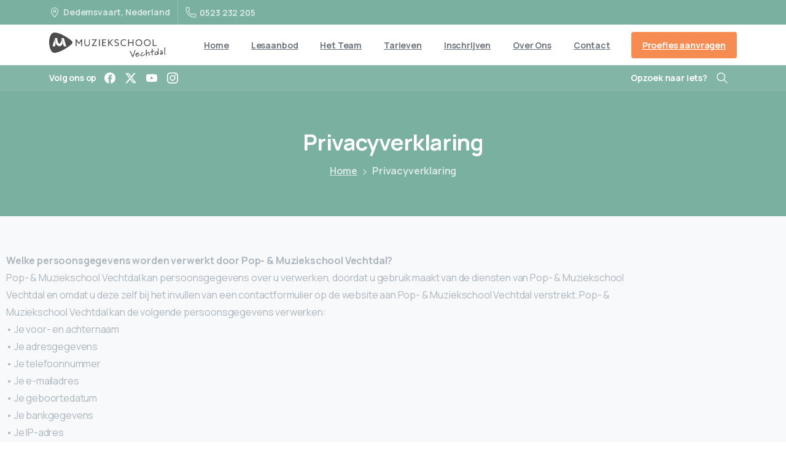

--- FILE ---
content_type: text/html; charset=utf-8
request_url: https://www.google.com/recaptcha/api2/anchor?ar=1&k=6LcFdoYaAAAAAL2ko6vMs7yPauCOO7QV_dizdFw7&co=aHR0cHM6Ly9tdXppZWtzY2hvb2x2ZWNodGRhbC5ubDo0NDM.&hl=en&v=N67nZn4AqZkNcbeMu4prBgzg&size=invisible&anchor-ms=20000&execute-ms=30000&cb=gb5ewkf5g32w
body_size: 48760
content:
<!DOCTYPE HTML><html dir="ltr" lang="en"><head><meta http-equiv="Content-Type" content="text/html; charset=UTF-8">
<meta http-equiv="X-UA-Compatible" content="IE=edge">
<title>reCAPTCHA</title>
<style type="text/css">
/* cyrillic-ext */
@font-face {
  font-family: 'Roboto';
  font-style: normal;
  font-weight: 400;
  font-stretch: 100%;
  src: url(//fonts.gstatic.com/s/roboto/v48/KFO7CnqEu92Fr1ME7kSn66aGLdTylUAMa3GUBHMdazTgWw.woff2) format('woff2');
  unicode-range: U+0460-052F, U+1C80-1C8A, U+20B4, U+2DE0-2DFF, U+A640-A69F, U+FE2E-FE2F;
}
/* cyrillic */
@font-face {
  font-family: 'Roboto';
  font-style: normal;
  font-weight: 400;
  font-stretch: 100%;
  src: url(//fonts.gstatic.com/s/roboto/v48/KFO7CnqEu92Fr1ME7kSn66aGLdTylUAMa3iUBHMdazTgWw.woff2) format('woff2');
  unicode-range: U+0301, U+0400-045F, U+0490-0491, U+04B0-04B1, U+2116;
}
/* greek-ext */
@font-face {
  font-family: 'Roboto';
  font-style: normal;
  font-weight: 400;
  font-stretch: 100%;
  src: url(//fonts.gstatic.com/s/roboto/v48/KFO7CnqEu92Fr1ME7kSn66aGLdTylUAMa3CUBHMdazTgWw.woff2) format('woff2');
  unicode-range: U+1F00-1FFF;
}
/* greek */
@font-face {
  font-family: 'Roboto';
  font-style: normal;
  font-weight: 400;
  font-stretch: 100%;
  src: url(//fonts.gstatic.com/s/roboto/v48/KFO7CnqEu92Fr1ME7kSn66aGLdTylUAMa3-UBHMdazTgWw.woff2) format('woff2');
  unicode-range: U+0370-0377, U+037A-037F, U+0384-038A, U+038C, U+038E-03A1, U+03A3-03FF;
}
/* math */
@font-face {
  font-family: 'Roboto';
  font-style: normal;
  font-weight: 400;
  font-stretch: 100%;
  src: url(//fonts.gstatic.com/s/roboto/v48/KFO7CnqEu92Fr1ME7kSn66aGLdTylUAMawCUBHMdazTgWw.woff2) format('woff2');
  unicode-range: U+0302-0303, U+0305, U+0307-0308, U+0310, U+0312, U+0315, U+031A, U+0326-0327, U+032C, U+032F-0330, U+0332-0333, U+0338, U+033A, U+0346, U+034D, U+0391-03A1, U+03A3-03A9, U+03B1-03C9, U+03D1, U+03D5-03D6, U+03F0-03F1, U+03F4-03F5, U+2016-2017, U+2034-2038, U+203C, U+2040, U+2043, U+2047, U+2050, U+2057, U+205F, U+2070-2071, U+2074-208E, U+2090-209C, U+20D0-20DC, U+20E1, U+20E5-20EF, U+2100-2112, U+2114-2115, U+2117-2121, U+2123-214F, U+2190, U+2192, U+2194-21AE, U+21B0-21E5, U+21F1-21F2, U+21F4-2211, U+2213-2214, U+2216-22FF, U+2308-230B, U+2310, U+2319, U+231C-2321, U+2336-237A, U+237C, U+2395, U+239B-23B7, U+23D0, U+23DC-23E1, U+2474-2475, U+25AF, U+25B3, U+25B7, U+25BD, U+25C1, U+25CA, U+25CC, U+25FB, U+266D-266F, U+27C0-27FF, U+2900-2AFF, U+2B0E-2B11, U+2B30-2B4C, U+2BFE, U+3030, U+FF5B, U+FF5D, U+1D400-1D7FF, U+1EE00-1EEFF;
}
/* symbols */
@font-face {
  font-family: 'Roboto';
  font-style: normal;
  font-weight: 400;
  font-stretch: 100%;
  src: url(//fonts.gstatic.com/s/roboto/v48/KFO7CnqEu92Fr1ME7kSn66aGLdTylUAMaxKUBHMdazTgWw.woff2) format('woff2');
  unicode-range: U+0001-000C, U+000E-001F, U+007F-009F, U+20DD-20E0, U+20E2-20E4, U+2150-218F, U+2190, U+2192, U+2194-2199, U+21AF, U+21E6-21F0, U+21F3, U+2218-2219, U+2299, U+22C4-22C6, U+2300-243F, U+2440-244A, U+2460-24FF, U+25A0-27BF, U+2800-28FF, U+2921-2922, U+2981, U+29BF, U+29EB, U+2B00-2BFF, U+4DC0-4DFF, U+FFF9-FFFB, U+10140-1018E, U+10190-1019C, U+101A0, U+101D0-101FD, U+102E0-102FB, U+10E60-10E7E, U+1D2C0-1D2D3, U+1D2E0-1D37F, U+1F000-1F0FF, U+1F100-1F1AD, U+1F1E6-1F1FF, U+1F30D-1F30F, U+1F315, U+1F31C, U+1F31E, U+1F320-1F32C, U+1F336, U+1F378, U+1F37D, U+1F382, U+1F393-1F39F, U+1F3A7-1F3A8, U+1F3AC-1F3AF, U+1F3C2, U+1F3C4-1F3C6, U+1F3CA-1F3CE, U+1F3D4-1F3E0, U+1F3ED, U+1F3F1-1F3F3, U+1F3F5-1F3F7, U+1F408, U+1F415, U+1F41F, U+1F426, U+1F43F, U+1F441-1F442, U+1F444, U+1F446-1F449, U+1F44C-1F44E, U+1F453, U+1F46A, U+1F47D, U+1F4A3, U+1F4B0, U+1F4B3, U+1F4B9, U+1F4BB, U+1F4BF, U+1F4C8-1F4CB, U+1F4D6, U+1F4DA, U+1F4DF, U+1F4E3-1F4E6, U+1F4EA-1F4ED, U+1F4F7, U+1F4F9-1F4FB, U+1F4FD-1F4FE, U+1F503, U+1F507-1F50B, U+1F50D, U+1F512-1F513, U+1F53E-1F54A, U+1F54F-1F5FA, U+1F610, U+1F650-1F67F, U+1F687, U+1F68D, U+1F691, U+1F694, U+1F698, U+1F6AD, U+1F6B2, U+1F6B9-1F6BA, U+1F6BC, U+1F6C6-1F6CF, U+1F6D3-1F6D7, U+1F6E0-1F6EA, U+1F6F0-1F6F3, U+1F6F7-1F6FC, U+1F700-1F7FF, U+1F800-1F80B, U+1F810-1F847, U+1F850-1F859, U+1F860-1F887, U+1F890-1F8AD, U+1F8B0-1F8BB, U+1F8C0-1F8C1, U+1F900-1F90B, U+1F93B, U+1F946, U+1F984, U+1F996, U+1F9E9, U+1FA00-1FA6F, U+1FA70-1FA7C, U+1FA80-1FA89, U+1FA8F-1FAC6, U+1FACE-1FADC, U+1FADF-1FAE9, U+1FAF0-1FAF8, U+1FB00-1FBFF;
}
/* vietnamese */
@font-face {
  font-family: 'Roboto';
  font-style: normal;
  font-weight: 400;
  font-stretch: 100%;
  src: url(//fonts.gstatic.com/s/roboto/v48/KFO7CnqEu92Fr1ME7kSn66aGLdTylUAMa3OUBHMdazTgWw.woff2) format('woff2');
  unicode-range: U+0102-0103, U+0110-0111, U+0128-0129, U+0168-0169, U+01A0-01A1, U+01AF-01B0, U+0300-0301, U+0303-0304, U+0308-0309, U+0323, U+0329, U+1EA0-1EF9, U+20AB;
}
/* latin-ext */
@font-face {
  font-family: 'Roboto';
  font-style: normal;
  font-weight: 400;
  font-stretch: 100%;
  src: url(//fonts.gstatic.com/s/roboto/v48/KFO7CnqEu92Fr1ME7kSn66aGLdTylUAMa3KUBHMdazTgWw.woff2) format('woff2');
  unicode-range: U+0100-02BA, U+02BD-02C5, U+02C7-02CC, U+02CE-02D7, U+02DD-02FF, U+0304, U+0308, U+0329, U+1D00-1DBF, U+1E00-1E9F, U+1EF2-1EFF, U+2020, U+20A0-20AB, U+20AD-20C0, U+2113, U+2C60-2C7F, U+A720-A7FF;
}
/* latin */
@font-face {
  font-family: 'Roboto';
  font-style: normal;
  font-weight: 400;
  font-stretch: 100%;
  src: url(//fonts.gstatic.com/s/roboto/v48/KFO7CnqEu92Fr1ME7kSn66aGLdTylUAMa3yUBHMdazQ.woff2) format('woff2');
  unicode-range: U+0000-00FF, U+0131, U+0152-0153, U+02BB-02BC, U+02C6, U+02DA, U+02DC, U+0304, U+0308, U+0329, U+2000-206F, U+20AC, U+2122, U+2191, U+2193, U+2212, U+2215, U+FEFF, U+FFFD;
}
/* cyrillic-ext */
@font-face {
  font-family: 'Roboto';
  font-style: normal;
  font-weight: 500;
  font-stretch: 100%;
  src: url(//fonts.gstatic.com/s/roboto/v48/KFO7CnqEu92Fr1ME7kSn66aGLdTylUAMa3GUBHMdazTgWw.woff2) format('woff2');
  unicode-range: U+0460-052F, U+1C80-1C8A, U+20B4, U+2DE0-2DFF, U+A640-A69F, U+FE2E-FE2F;
}
/* cyrillic */
@font-face {
  font-family: 'Roboto';
  font-style: normal;
  font-weight: 500;
  font-stretch: 100%;
  src: url(//fonts.gstatic.com/s/roboto/v48/KFO7CnqEu92Fr1ME7kSn66aGLdTylUAMa3iUBHMdazTgWw.woff2) format('woff2');
  unicode-range: U+0301, U+0400-045F, U+0490-0491, U+04B0-04B1, U+2116;
}
/* greek-ext */
@font-face {
  font-family: 'Roboto';
  font-style: normal;
  font-weight: 500;
  font-stretch: 100%;
  src: url(//fonts.gstatic.com/s/roboto/v48/KFO7CnqEu92Fr1ME7kSn66aGLdTylUAMa3CUBHMdazTgWw.woff2) format('woff2');
  unicode-range: U+1F00-1FFF;
}
/* greek */
@font-face {
  font-family: 'Roboto';
  font-style: normal;
  font-weight: 500;
  font-stretch: 100%;
  src: url(//fonts.gstatic.com/s/roboto/v48/KFO7CnqEu92Fr1ME7kSn66aGLdTylUAMa3-UBHMdazTgWw.woff2) format('woff2');
  unicode-range: U+0370-0377, U+037A-037F, U+0384-038A, U+038C, U+038E-03A1, U+03A3-03FF;
}
/* math */
@font-face {
  font-family: 'Roboto';
  font-style: normal;
  font-weight: 500;
  font-stretch: 100%;
  src: url(//fonts.gstatic.com/s/roboto/v48/KFO7CnqEu92Fr1ME7kSn66aGLdTylUAMawCUBHMdazTgWw.woff2) format('woff2');
  unicode-range: U+0302-0303, U+0305, U+0307-0308, U+0310, U+0312, U+0315, U+031A, U+0326-0327, U+032C, U+032F-0330, U+0332-0333, U+0338, U+033A, U+0346, U+034D, U+0391-03A1, U+03A3-03A9, U+03B1-03C9, U+03D1, U+03D5-03D6, U+03F0-03F1, U+03F4-03F5, U+2016-2017, U+2034-2038, U+203C, U+2040, U+2043, U+2047, U+2050, U+2057, U+205F, U+2070-2071, U+2074-208E, U+2090-209C, U+20D0-20DC, U+20E1, U+20E5-20EF, U+2100-2112, U+2114-2115, U+2117-2121, U+2123-214F, U+2190, U+2192, U+2194-21AE, U+21B0-21E5, U+21F1-21F2, U+21F4-2211, U+2213-2214, U+2216-22FF, U+2308-230B, U+2310, U+2319, U+231C-2321, U+2336-237A, U+237C, U+2395, U+239B-23B7, U+23D0, U+23DC-23E1, U+2474-2475, U+25AF, U+25B3, U+25B7, U+25BD, U+25C1, U+25CA, U+25CC, U+25FB, U+266D-266F, U+27C0-27FF, U+2900-2AFF, U+2B0E-2B11, U+2B30-2B4C, U+2BFE, U+3030, U+FF5B, U+FF5D, U+1D400-1D7FF, U+1EE00-1EEFF;
}
/* symbols */
@font-face {
  font-family: 'Roboto';
  font-style: normal;
  font-weight: 500;
  font-stretch: 100%;
  src: url(//fonts.gstatic.com/s/roboto/v48/KFO7CnqEu92Fr1ME7kSn66aGLdTylUAMaxKUBHMdazTgWw.woff2) format('woff2');
  unicode-range: U+0001-000C, U+000E-001F, U+007F-009F, U+20DD-20E0, U+20E2-20E4, U+2150-218F, U+2190, U+2192, U+2194-2199, U+21AF, U+21E6-21F0, U+21F3, U+2218-2219, U+2299, U+22C4-22C6, U+2300-243F, U+2440-244A, U+2460-24FF, U+25A0-27BF, U+2800-28FF, U+2921-2922, U+2981, U+29BF, U+29EB, U+2B00-2BFF, U+4DC0-4DFF, U+FFF9-FFFB, U+10140-1018E, U+10190-1019C, U+101A0, U+101D0-101FD, U+102E0-102FB, U+10E60-10E7E, U+1D2C0-1D2D3, U+1D2E0-1D37F, U+1F000-1F0FF, U+1F100-1F1AD, U+1F1E6-1F1FF, U+1F30D-1F30F, U+1F315, U+1F31C, U+1F31E, U+1F320-1F32C, U+1F336, U+1F378, U+1F37D, U+1F382, U+1F393-1F39F, U+1F3A7-1F3A8, U+1F3AC-1F3AF, U+1F3C2, U+1F3C4-1F3C6, U+1F3CA-1F3CE, U+1F3D4-1F3E0, U+1F3ED, U+1F3F1-1F3F3, U+1F3F5-1F3F7, U+1F408, U+1F415, U+1F41F, U+1F426, U+1F43F, U+1F441-1F442, U+1F444, U+1F446-1F449, U+1F44C-1F44E, U+1F453, U+1F46A, U+1F47D, U+1F4A3, U+1F4B0, U+1F4B3, U+1F4B9, U+1F4BB, U+1F4BF, U+1F4C8-1F4CB, U+1F4D6, U+1F4DA, U+1F4DF, U+1F4E3-1F4E6, U+1F4EA-1F4ED, U+1F4F7, U+1F4F9-1F4FB, U+1F4FD-1F4FE, U+1F503, U+1F507-1F50B, U+1F50D, U+1F512-1F513, U+1F53E-1F54A, U+1F54F-1F5FA, U+1F610, U+1F650-1F67F, U+1F687, U+1F68D, U+1F691, U+1F694, U+1F698, U+1F6AD, U+1F6B2, U+1F6B9-1F6BA, U+1F6BC, U+1F6C6-1F6CF, U+1F6D3-1F6D7, U+1F6E0-1F6EA, U+1F6F0-1F6F3, U+1F6F7-1F6FC, U+1F700-1F7FF, U+1F800-1F80B, U+1F810-1F847, U+1F850-1F859, U+1F860-1F887, U+1F890-1F8AD, U+1F8B0-1F8BB, U+1F8C0-1F8C1, U+1F900-1F90B, U+1F93B, U+1F946, U+1F984, U+1F996, U+1F9E9, U+1FA00-1FA6F, U+1FA70-1FA7C, U+1FA80-1FA89, U+1FA8F-1FAC6, U+1FACE-1FADC, U+1FADF-1FAE9, U+1FAF0-1FAF8, U+1FB00-1FBFF;
}
/* vietnamese */
@font-face {
  font-family: 'Roboto';
  font-style: normal;
  font-weight: 500;
  font-stretch: 100%;
  src: url(//fonts.gstatic.com/s/roboto/v48/KFO7CnqEu92Fr1ME7kSn66aGLdTylUAMa3OUBHMdazTgWw.woff2) format('woff2');
  unicode-range: U+0102-0103, U+0110-0111, U+0128-0129, U+0168-0169, U+01A0-01A1, U+01AF-01B0, U+0300-0301, U+0303-0304, U+0308-0309, U+0323, U+0329, U+1EA0-1EF9, U+20AB;
}
/* latin-ext */
@font-face {
  font-family: 'Roboto';
  font-style: normal;
  font-weight: 500;
  font-stretch: 100%;
  src: url(//fonts.gstatic.com/s/roboto/v48/KFO7CnqEu92Fr1ME7kSn66aGLdTylUAMa3KUBHMdazTgWw.woff2) format('woff2');
  unicode-range: U+0100-02BA, U+02BD-02C5, U+02C7-02CC, U+02CE-02D7, U+02DD-02FF, U+0304, U+0308, U+0329, U+1D00-1DBF, U+1E00-1E9F, U+1EF2-1EFF, U+2020, U+20A0-20AB, U+20AD-20C0, U+2113, U+2C60-2C7F, U+A720-A7FF;
}
/* latin */
@font-face {
  font-family: 'Roboto';
  font-style: normal;
  font-weight: 500;
  font-stretch: 100%;
  src: url(//fonts.gstatic.com/s/roboto/v48/KFO7CnqEu92Fr1ME7kSn66aGLdTylUAMa3yUBHMdazQ.woff2) format('woff2');
  unicode-range: U+0000-00FF, U+0131, U+0152-0153, U+02BB-02BC, U+02C6, U+02DA, U+02DC, U+0304, U+0308, U+0329, U+2000-206F, U+20AC, U+2122, U+2191, U+2193, U+2212, U+2215, U+FEFF, U+FFFD;
}
/* cyrillic-ext */
@font-face {
  font-family: 'Roboto';
  font-style: normal;
  font-weight: 900;
  font-stretch: 100%;
  src: url(//fonts.gstatic.com/s/roboto/v48/KFO7CnqEu92Fr1ME7kSn66aGLdTylUAMa3GUBHMdazTgWw.woff2) format('woff2');
  unicode-range: U+0460-052F, U+1C80-1C8A, U+20B4, U+2DE0-2DFF, U+A640-A69F, U+FE2E-FE2F;
}
/* cyrillic */
@font-face {
  font-family: 'Roboto';
  font-style: normal;
  font-weight: 900;
  font-stretch: 100%;
  src: url(//fonts.gstatic.com/s/roboto/v48/KFO7CnqEu92Fr1ME7kSn66aGLdTylUAMa3iUBHMdazTgWw.woff2) format('woff2');
  unicode-range: U+0301, U+0400-045F, U+0490-0491, U+04B0-04B1, U+2116;
}
/* greek-ext */
@font-face {
  font-family: 'Roboto';
  font-style: normal;
  font-weight: 900;
  font-stretch: 100%;
  src: url(//fonts.gstatic.com/s/roboto/v48/KFO7CnqEu92Fr1ME7kSn66aGLdTylUAMa3CUBHMdazTgWw.woff2) format('woff2');
  unicode-range: U+1F00-1FFF;
}
/* greek */
@font-face {
  font-family: 'Roboto';
  font-style: normal;
  font-weight: 900;
  font-stretch: 100%;
  src: url(//fonts.gstatic.com/s/roboto/v48/KFO7CnqEu92Fr1ME7kSn66aGLdTylUAMa3-UBHMdazTgWw.woff2) format('woff2');
  unicode-range: U+0370-0377, U+037A-037F, U+0384-038A, U+038C, U+038E-03A1, U+03A3-03FF;
}
/* math */
@font-face {
  font-family: 'Roboto';
  font-style: normal;
  font-weight: 900;
  font-stretch: 100%;
  src: url(//fonts.gstatic.com/s/roboto/v48/KFO7CnqEu92Fr1ME7kSn66aGLdTylUAMawCUBHMdazTgWw.woff2) format('woff2');
  unicode-range: U+0302-0303, U+0305, U+0307-0308, U+0310, U+0312, U+0315, U+031A, U+0326-0327, U+032C, U+032F-0330, U+0332-0333, U+0338, U+033A, U+0346, U+034D, U+0391-03A1, U+03A3-03A9, U+03B1-03C9, U+03D1, U+03D5-03D6, U+03F0-03F1, U+03F4-03F5, U+2016-2017, U+2034-2038, U+203C, U+2040, U+2043, U+2047, U+2050, U+2057, U+205F, U+2070-2071, U+2074-208E, U+2090-209C, U+20D0-20DC, U+20E1, U+20E5-20EF, U+2100-2112, U+2114-2115, U+2117-2121, U+2123-214F, U+2190, U+2192, U+2194-21AE, U+21B0-21E5, U+21F1-21F2, U+21F4-2211, U+2213-2214, U+2216-22FF, U+2308-230B, U+2310, U+2319, U+231C-2321, U+2336-237A, U+237C, U+2395, U+239B-23B7, U+23D0, U+23DC-23E1, U+2474-2475, U+25AF, U+25B3, U+25B7, U+25BD, U+25C1, U+25CA, U+25CC, U+25FB, U+266D-266F, U+27C0-27FF, U+2900-2AFF, U+2B0E-2B11, U+2B30-2B4C, U+2BFE, U+3030, U+FF5B, U+FF5D, U+1D400-1D7FF, U+1EE00-1EEFF;
}
/* symbols */
@font-face {
  font-family: 'Roboto';
  font-style: normal;
  font-weight: 900;
  font-stretch: 100%;
  src: url(//fonts.gstatic.com/s/roboto/v48/KFO7CnqEu92Fr1ME7kSn66aGLdTylUAMaxKUBHMdazTgWw.woff2) format('woff2');
  unicode-range: U+0001-000C, U+000E-001F, U+007F-009F, U+20DD-20E0, U+20E2-20E4, U+2150-218F, U+2190, U+2192, U+2194-2199, U+21AF, U+21E6-21F0, U+21F3, U+2218-2219, U+2299, U+22C4-22C6, U+2300-243F, U+2440-244A, U+2460-24FF, U+25A0-27BF, U+2800-28FF, U+2921-2922, U+2981, U+29BF, U+29EB, U+2B00-2BFF, U+4DC0-4DFF, U+FFF9-FFFB, U+10140-1018E, U+10190-1019C, U+101A0, U+101D0-101FD, U+102E0-102FB, U+10E60-10E7E, U+1D2C0-1D2D3, U+1D2E0-1D37F, U+1F000-1F0FF, U+1F100-1F1AD, U+1F1E6-1F1FF, U+1F30D-1F30F, U+1F315, U+1F31C, U+1F31E, U+1F320-1F32C, U+1F336, U+1F378, U+1F37D, U+1F382, U+1F393-1F39F, U+1F3A7-1F3A8, U+1F3AC-1F3AF, U+1F3C2, U+1F3C4-1F3C6, U+1F3CA-1F3CE, U+1F3D4-1F3E0, U+1F3ED, U+1F3F1-1F3F3, U+1F3F5-1F3F7, U+1F408, U+1F415, U+1F41F, U+1F426, U+1F43F, U+1F441-1F442, U+1F444, U+1F446-1F449, U+1F44C-1F44E, U+1F453, U+1F46A, U+1F47D, U+1F4A3, U+1F4B0, U+1F4B3, U+1F4B9, U+1F4BB, U+1F4BF, U+1F4C8-1F4CB, U+1F4D6, U+1F4DA, U+1F4DF, U+1F4E3-1F4E6, U+1F4EA-1F4ED, U+1F4F7, U+1F4F9-1F4FB, U+1F4FD-1F4FE, U+1F503, U+1F507-1F50B, U+1F50D, U+1F512-1F513, U+1F53E-1F54A, U+1F54F-1F5FA, U+1F610, U+1F650-1F67F, U+1F687, U+1F68D, U+1F691, U+1F694, U+1F698, U+1F6AD, U+1F6B2, U+1F6B9-1F6BA, U+1F6BC, U+1F6C6-1F6CF, U+1F6D3-1F6D7, U+1F6E0-1F6EA, U+1F6F0-1F6F3, U+1F6F7-1F6FC, U+1F700-1F7FF, U+1F800-1F80B, U+1F810-1F847, U+1F850-1F859, U+1F860-1F887, U+1F890-1F8AD, U+1F8B0-1F8BB, U+1F8C0-1F8C1, U+1F900-1F90B, U+1F93B, U+1F946, U+1F984, U+1F996, U+1F9E9, U+1FA00-1FA6F, U+1FA70-1FA7C, U+1FA80-1FA89, U+1FA8F-1FAC6, U+1FACE-1FADC, U+1FADF-1FAE9, U+1FAF0-1FAF8, U+1FB00-1FBFF;
}
/* vietnamese */
@font-face {
  font-family: 'Roboto';
  font-style: normal;
  font-weight: 900;
  font-stretch: 100%;
  src: url(//fonts.gstatic.com/s/roboto/v48/KFO7CnqEu92Fr1ME7kSn66aGLdTylUAMa3OUBHMdazTgWw.woff2) format('woff2');
  unicode-range: U+0102-0103, U+0110-0111, U+0128-0129, U+0168-0169, U+01A0-01A1, U+01AF-01B0, U+0300-0301, U+0303-0304, U+0308-0309, U+0323, U+0329, U+1EA0-1EF9, U+20AB;
}
/* latin-ext */
@font-face {
  font-family: 'Roboto';
  font-style: normal;
  font-weight: 900;
  font-stretch: 100%;
  src: url(//fonts.gstatic.com/s/roboto/v48/KFO7CnqEu92Fr1ME7kSn66aGLdTylUAMa3KUBHMdazTgWw.woff2) format('woff2');
  unicode-range: U+0100-02BA, U+02BD-02C5, U+02C7-02CC, U+02CE-02D7, U+02DD-02FF, U+0304, U+0308, U+0329, U+1D00-1DBF, U+1E00-1E9F, U+1EF2-1EFF, U+2020, U+20A0-20AB, U+20AD-20C0, U+2113, U+2C60-2C7F, U+A720-A7FF;
}
/* latin */
@font-face {
  font-family: 'Roboto';
  font-style: normal;
  font-weight: 900;
  font-stretch: 100%;
  src: url(//fonts.gstatic.com/s/roboto/v48/KFO7CnqEu92Fr1ME7kSn66aGLdTylUAMa3yUBHMdazQ.woff2) format('woff2');
  unicode-range: U+0000-00FF, U+0131, U+0152-0153, U+02BB-02BC, U+02C6, U+02DA, U+02DC, U+0304, U+0308, U+0329, U+2000-206F, U+20AC, U+2122, U+2191, U+2193, U+2212, U+2215, U+FEFF, U+FFFD;
}

</style>
<link rel="stylesheet" type="text/css" href="https://www.gstatic.com/recaptcha/releases/N67nZn4AqZkNcbeMu4prBgzg/styles__ltr.css">
<script nonce="iA9gP01gZ-11DI8Dz-8ZFw" type="text/javascript">window['__recaptcha_api'] = 'https://www.google.com/recaptcha/api2/';</script>
<script type="text/javascript" src="https://www.gstatic.com/recaptcha/releases/N67nZn4AqZkNcbeMu4prBgzg/recaptcha__en.js" nonce="iA9gP01gZ-11DI8Dz-8ZFw">
      
    </script></head>
<body><div id="rc-anchor-alert" class="rc-anchor-alert"></div>
<input type="hidden" id="recaptcha-token" value="[base64]">
<script type="text/javascript" nonce="iA9gP01gZ-11DI8Dz-8ZFw">
      recaptcha.anchor.Main.init("[\x22ainput\x22,[\x22bgdata\x22,\x22\x22,\[base64]/[base64]/[base64]/bmV3IHJbeF0oY1swXSk6RT09Mj9uZXcgclt4XShjWzBdLGNbMV0pOkU9PTM/bmV3IHJbeF0oY1swXSxjWzFdLGNbMl0pOkU9PTQ/[base64]/[base64]/[base64]/[base64]/[base64]/[base64]/[base64]/[base64]\x22,\[base64]\\u003d\x22,\x22P8KyeV7Ch0IYRcK5w7LDqUlmIHgBw5nClA12wrM8wpjCkVDDoEVrGsKqSlbCscKrwqk/XyHDpjfCoDBUwrHDscKEacOHw7p5w7rCisKgGWogOsOdw7bCusKtVcOLZzfDvVU1VcKAw5/Cnh5Bw64iwp86R0PDgcOyRB3DmE5iecO1w7geZnXCtUnDiMKEw6PDlh3Ck8KWw5pGwqrDvBZhDlgJNXREw4Mzw6HCvgDCmwvDjVBow4lINmIoOwbDlcOXHMOsw64wDxhaVi/[base64]/[base64]/DqsOTw6JdcMKOwrnDuRkxwovDg8OYSsKqwqQPdsOLZ8KYAcOqYcOpw5DDqF7DosKYKsKXajHCqg/DpHw1wolIw4DDrnzCmmDCr8Kfd8OjcRvDrcO5OcKaacOCKwzCpcOhwqbDslNFHcOxH8KIw57DkAPDv8Ohwp3ChMKZWMKvw6/[base64]/[base64]/[base64]/PcOFZBDCi8KMCUzDhMK+LMOfwpjDunDCpsO9w6jDlmjCtibCnn/DsR8SwrIkw7YZTMO8w6JsBS9XwpvDpBTCtsOza8K4NXfDosO9w7HCn1omwo8RV8OYw58Ow7R1AMKxasOTwrVKBEZfI8Oyw5hHEMK9w7bCosOGKsKcQ8Orw4PCuGgsOAESw4lTY1bCiDbDuTBcwrTDtBkJXcOew5/DmcOwwp96w4LCgE9FMcKIUMKEwqRFw7PDv8O4wr/Ch8K+wqTCn8OpcTvCmFklPcKjBEFjQsOQIMKTwrXDhMO2MDDCk3fCmSzCmBdVwqFZw587DcOrwq/CqU4/PlBKw7IyMgN5wozCmmdCw74Bw7l/wqR4LcOKYFQfwpfDtmHCrcOwwq/Cp8O1woJOPC7CtRoaw6fChcKowohwwqFdwq3CuE/[base64]/ClnwhwrtQR2jCgi7DpDTDhsODw7bCsQJgJcOkwqbDt8O7KHYqeV1Fwoo6SsOewozCrUxUwrBXeREKw5taw6jCkx8pRg96w71sVsOKJMKoworDp8KXw5FHw4/CsybDgsOQwpAxCsK3woVUw6lyKXpvw5MwM8KjIBbDn8OzDsO/WMKOD8OxFMOaShjCi8OyNMO/w50DEToEwrHCnnzDli3DpcOOMQbDmUoHwppxE8KcwpEzw55mbcKFIMONMy4hFRwEw68Uw4rDug/DqGU1w53CmsOVUQkQRsOdwpHCq2MOw6c1WcO+w7jCtsKbwqjCsW/CsFFuUXwlB8K5E8K6TcOuecKkwr5Kw4V7w4APfcOHw4V5NsOkXUlqccOUwrgVwqfCuiM+dyFgw7JBwpzCgg95wqnDlMObTgA8D8KeDn3CkD7Cl8KDbsOQJWvDkE/Cj8OKRcKVwqEUwrfCsMKRd0jCscOuDXhRwrkvRmPDngvDnBTDjQLCqktvwrIDw51QwpVrwrMUw7bDk8OadcK/bsKwwo/CpMONwqpxPsKXJj3CkMKOw7LClcKJwok8JXHDhHrCjcO7Eg0lw4HCgsKqFRDDlnjDtDNHw6zCqcO0ejxKT00dw5Y5w7rChCcDw7R0XcOgwqphw70/w4fCiwxkwqJOw7DDhEdnN8KPB8KCOUjDi0JZdMOHwpcnwp3CmBlKwoVYwpY9VsOzw6FxwpXDocKnwqkgBWTCu1PCpcObNkTDtsOXBVHCt8KvwoINc0AeMyELw446XcKmJktNFns5O8KJG8K7wq05VzrDjEgCw4k/[base64]/NCx7w5PCqynDhm/DnE7Dk0bDlFzCg1VzYhzCkAjCsxQUE8OFwpQyw5Vsw5kswqN2w7NbScO5LDHDsk9gCcKGw5MvfQlCwrdYNsKjwopqw4/ChcOFwqRHKMOqwqACNsKcwqrDrMKkw4rCojBNwrDCojUHC8KsAsKUb8Kuw6VDwp4hw6o7ZAbCusOwJ2rCiMKkAF9dwoLDpjIGZAjCtsOTw7ovwp8FMlNdW8OJwrTDlkbChMOoNcKLHMK+PsO3fl7CjMOuw6nDnXQvw6DDh8KPwp3Coxhrwq/[base64]/ClXbDqUUyw7Fww4LDiSXClMKnXsKmwpPDpcOKw69IGCBrw51WOcKVwprCmHfCtcKow7UQwrfCqsKuw43CgDtcw5LDuD5tYMOnGQUhwrbCjcK6wrbDtw1+IsOpIcOrwp5GC8O+bXxmwoR/f8Kew5gMw4Qxw7/DtR0Fw7TCgsO7w4DChMKxMGcCVMKzKz3CrTDDuBkdwpjCrcKOwoDDnBLDssK9KTvDjMKiwp/ClMO/MxPCgmTDhFslwr3ClMKMKMKnAMKnw4VHw4nDssK2wrBVw7fCscK9wqfClyDDoxIJXMO8w54WeUnCpsKpw6XCv8OzwoTCv1/Cj8Olw7jCs1TDlsKMw5XDpMKlw5NBShxJOsKYwrc/wpEnNsK3OmguRcKxWDXDkcKQdMOSw4fCkjjCvhx5RUViwprDkhctcHjCgMKaOAHDqsOjw4gpCDfCuGTDi8OGw61Fw5LDp8O7PA/[base64]/CoSpowprDpyFiw4/DsMO2wq9AwoHCnXPCnVDCssKqTMKIGMOgw7Qnw6NywqrChsO/ZmZwex/CjMKMw7h2w53Crx4dw7V7FsK6wpLDmsKuPMKwwqrCicKPw4gOw7BaMVVFw5AbfirCo1zCgMO2PFPDk1HDiwQdFcOdwoTCo1MvwqfDj8K4C0Asw7HDssOBJMKpMXPCiBjCuAlRwoJpOG7CscO3w4FOIHrCs0HDnMOEPx/Dj8K2FAtVCMK1Ly04wrnDgMKGcGUXw7pIQD42w4oxBgfDvcKtwqUQGcKew5zCg8O4Eg3CgsOIwrDDtBvDnsOSw7EZwog8DX7Dj8K1DMOgfzDCqMKNM1PCk8OhwrQuUQQcwrE/PWVcWsOBwo1bwqrCvcKdw7tZdR/CmWREwqxJw5MUw61bw6RTw6fCuMOxw6YgUsKgOATDisKUwppOwoTCnUHDrMK+wqQUNXIRw6jChMKRwoBDAiANwqvCqXXDo8O7K8KhwrnDsFFOw5RCw74cw7jCgcKCw5UENEPDijTDiwrCmMKJTcKGwq44w5jDjcKPCgTCtWPCrWHCsUXCucOCcsOLcMO7WwHDusK/w6XCvMOOTMKMw5bDusK3ScKvQcK1I8O3w5ZtZcODG8O9w7TCusKzwoEaw7FuwooIw6I/w7PDs8KJw47Ck8OFcH4dEAERS0x3w5g2w6PDusKww4XCrmTDsMOAUh8TwqhnFG8ew4NhaEnDiTLCqTg1wpF5w5ZQwph2w6cewqDDjClOccOow7bDjCJjwrDCrGvDjMOMX8KRw73Dt8K7wp3DvsOFw5/[base64]/CjQPDu8OyHxhUw5Ubwrdpw6XDoMOUVSFIZMKPw6vCgBDDkw/CrMKmwr7CtUtxVgQgwplYwpHCs2LCmlzCiSAUwqrCvxXDmgvCpSfDnsK+w5V+wrF2NUTDusK6wrQHw6ALEMKJw4LCusO0wrLCtXVpwpnDj8KxfMOSwpzDucOhw51nw77CmMKew6Yxw6/Cm8K9w6FUw6rCnGIPwoTClsKKw4xVw68Iw6koIcOwQzzDu1zDicO0wqo3wpHDjcOcdl/CksKXw6rCmkFWb8Kfwo59wqzCm8KhdMK/OxLCmyvCuTnDkX57EMKLZy/[base64]/CkiYpSsOvwoLDqsKJwokZImTDj8Ozw68fcsO/wrvCuMOawrrDtcKow73CnhTCmsKxw5FXw5BKwoE4M8ORDsKQwqkZcsK7w67CqMKww4tOSUYVRwHDtW7DpEjDjhfCi3EWUcKgYMOPIMKGa3B3w4k0ezXCgxrDgMOVbcKTwqvCqG5jw6R/IsOxCsOGwrR+esK4SsKNNTJFw5J7Li5mD8Ozw7nDvEnCtTFuw6TCg8KTZ8OKw4HDvy/CvMOud8O4F2NrEcKJDTV+wqIpwpYFw4p+w4gFw4dWSsOwwqMzw5zDmcOPwqAAworDo0QqWMKRVsO/BsK8w4rDr1cGQ8KyNsKBflLDiETDu3PDkkNgR3vCmxQ/w7XDuVzClnIzG8K7w4DDtsOJw5PChB0hIMKIDjcUw6BZw6/Djg3Cs8KNwoU1w5zClsKyU8OXLMKJQMKUVMK/wqcqZcOdPzQNUMK/w7jDv8O2wrrCvcKGw7jChMOdH1xnPmrCtsO/[base64]/DosOhIcOEwq8VO8O/QcOlw5nCvG4GIivCoH7CgxzDk8K6w5zCmsOkwpl7wpYMdRLDtQDCpHfCmRDDscKew5R9CsOqw5NRe8OLFMKyB8ODw7nCjcK6w517w7dUw4bDgjkow6kiwp7DkR5PeMOxR8OYw73Dl8KYZR0lwrDDvxtJJBxCOCfDmsK6C8KUQAhtQ8OHB8OawqXDlMOVw5PDr8KQZm/CtcO8XsOrw4TDv8OhZBnDg0UiwonDvsKJRhnCpsOpwofDukXCl8O8VcObUsO1dsKrw4DCmsK4CcOLwoh5w6lGJsOow5JAwrcQXFZuwr4hw6/DlsOKwplVwp/CicODwqECw63Co0jDncOywonDrXwMWcKPw7vDjXtGw55OSsOcw5E3K8KmIABxw444ZcOaEQ8ew5cWw7llwq9bMDdfPkXCusOPQl/CjQsNw4/Ds8K/w5fDhHvDtFbCp8K4w7Ikw4XDoV1pAMK9wq8hw4PDiEjDkAbClsOaw6nChSXCscOnwoXDq07DisOgwrfCmsKhwpXDjnYscMOXw7gEw5/DvsOgWmjCsMOjDWfDrSPDu0M1wqTDoEPDtFLDosONIGHCr8OEw4dMJMOPJC40YlfDrF4lwqlCOwLDj2zDicOzw4ULwptbw7NFAcOGwpJBPsKjw7QKbTo/w5TDicO+OMOrZyE3wqNHa8KzwohYERc/w5nDp8Obw7YuEkXCpsO4RMOXw4DChsOSw6HCiTLDtcKaHDvCqQ7CvG/CniZWMsOywqvCuy/Crls8QQ3Dgz4cw6HDmsO+I3USw4tfwrE3wrvDocOLw5IYwrwiw7PDl8KBJ8OUdcOkI8KuwpjDp8K0wp0adsOoUCQswp7Cm8Kha1pOO1FNXGdkw5HCoVUVPgsyTnnDujvDkwPDq04Rwq/DqwQNw43CvADCnsOOw58aXCcGN8KhCUnDgcKywqAuaAzCjE4Cw7rClsK9RcO7FjrDuShPw78iw5F6cMOCLcOWwqHCsMOtwp44NTlFfnLDpzbDjyfDo8OOw4sHbcO8wrbDtV9oYVnDrx3Do8OHw5vDkAo1w5PDh8OiBsOWCkUGw7TDk3g/wrwxbMOqwo/[base64]/CiMOhOMO3OsOtLcOffMK1BU5/cF1lTHvCh8Obw7PCtFt2w69uwpfDlsO3cMO7wqvDsS1bwp0vVlXDqwjDqj83w54KLjTDrQsZwp1QwqQOKcKoOSNGw7RwfsOqEBkFw6ZowrPCiU81w6dew5Jzw5zDjxVzDgxINMKyVsKgFsKsZ2dRAMOCw7PCk8KgwoUuJcOnJsK9w7/Cr8K2KsO/[base64]/DgQZywrE/wqI6IsOVw5lrIxPDpMKkw6t7XBgNA8OnwrLCrmQWKTzDmgjCoMO2wqBzw6bDpjTDi8OrdMO2wrHDmMOBw4Fdw4twwqTDh8OOwplnw6ZhwrDChcKfJsK5eMO0SloSNcK5w5zCucOWa8Kcw7zCpGfDgcK8ZDvDnMOdKTFhwrpnesKpRcOUE8O5HsKQwoLDmRNCwrVLw40/wosdw67Cq8KMwqXDkmfDsFXDq3xcScOIacOEwqtZw5jDiyzDlMO/TcKJwplfX3NlwpcswpgGMcOywp4/[base64]/DtwA6wq8yw7rDtsOTRzhZwrrCnFVJw53CocO8P8OYfcKZcBx9w6zDp27ClEXCkiZsf8KWwr5OPQkqwp9eTjLCpCkIUcOSwpzCqSw0w4bCuGXDmMOBwrrDoWrDjsKtBsOWw6zCh3PCkcOfwrDDlh/CpHpFw400woE6Y2XCn8OZwr7DvMOLVsKBLj/CtsKLVGUYw4obRzTDlV3CnFkVTMO3aEbDp0/CvcKKworCtcKYc2ALwrLDrsO9wqMXw6M7w5/DgT7Cg8KIw7lPw7Blw49KwpZ7MMKsDk3DuMO5w7HDgMOtEsK4w5TDqUQ3dMO6U3HDsn9nasKcJ8Ohw5tZX2tewoY2wpnCmsO/QGTCrsOGOMOhIMOJw5rCmTRiaMKyw7BKK3bCphfCnzfCt8Kxwp1VQE7CmcKhwr7DnkJUOMO+w4bDksKHZDzDjcORwpwQNkx9w444w6HCmsOQHsOuw7TCtMKwwpk2w6lewrcswpDDmMKlYcO5a1TCucKHaGk5GF7CvyRpQnbCosOIFcO/wqoHwoxFw45LwpDCrcKLwoA5w6jCusO/wo9EwrTDvcKDwpwBPMKSdsOdJMOhLFRODCLCpMOlB8KQw6nDjsOsw7LDtVJpwpbCpXk5DnPCj3HDonzCssO3WjDCuMOIJAMOwqTCmMKgwpQyD8ORw5Jzw5wgwqhrHxh0MMKcwoxHw5/DmU3DicOJGiDCuhvDq8KxwqZSWxFiHgTCncOPWMKhJ8KJCMOEw7AMw6bDjsO2E8KNwq0ZPsKPR2PDiD0bwpvCs8ODwpoPw7PCicKdwpMHVsK7fMKuO8K6UMOTLzLDsAFYw5kCwpLClwJBwr/DrsKswo7DkUg/[base64]/HMKxwrRDNjQET8KdwolkE1wGZ0M/w43DisKOTMKIPcKaTSLCpH/CmcO6B8OXEmFCwqjDr8OKfsKjwrgJPsOAJTHClMKdw7/CoW3DpgZhw7HDlMOJwq4YPA9GDMONBinCrULCvwRHw47DhsOhw5rCoFvDvT0CLTESG8Ktwr0/Q8OZw4Vpw4FxHcKLwoLClsO+w5Qzw4TCjARPKw7CqsOjw6dmccK8w5zDvMKFw7bClDYhwpVqZgQjZFoMw5hSwrU3w4scEsKrEcO6w4jDullbCcKZw53Dj8K9HgILw6HCqA3DiU/[base64]/CuQccwphFL8KxVV7DgXXCmcO1w53DhsKYacKVwrEmw7vCk8Kawrc8AcOwwr/CoMK9AMKvPzPDqcOUHS/DoEYxIcKiw4TCgsOgT8OSWMODwrzDnmTDi03DgCLCizjCh8OhHjwhw6FMw5XCv8KZA1bCuXTCj3g/[base64]/woxjEcKTwr7Chj3ConDCtTfDocK6wrfCucOpZMKZVm3DnV1gw6BDRcOTw6MJw6wtFMOgPBvCt8K7bMKAw5rDhsKAAGMiJMOiwprCn3wvwqvCiUHDmsO6LMOZSSjDuhDCpn/[base64]/DvsO2LsKlMcOQWWBXw4VnwqvCqcOdI8KCBjcoPcOCNxPDmWHDj3/[base64]/DiXDqT9RPhd8XsKdHUHCosOaw4pxwrcow7pJOcKkwrnDscOtwqTDsGLDnGsgPsKUZcOMHnvCuMKIYz50N8OoQW4MG2/DhcKOwoHDv3/CjcKNw6RSwoMDwrYPwpswUVfCn8KCGsK+EMOcKsKuRMKfwpELw6B4LBYtTnQ2w7bDkWPDlmJBwoXCgsO2KA07JxXCucKuDTxbMMKiHSTCmMKYISgmwpRNw6LCvMOqTGvChRLDqcKywpvChcKEGzHDm3XDnm/CnsO/HV/[base64]/CmSd+w6gnH8OtdcOKFA3Csldfwq9xLGjDrjvCnsO2w7rCo1puagHDrCtfWMO3wqgdEzNif09lZEQYG1nCsSXCiMKBNQrDjhDCnyzCrgTCpU/DgjrCuA3DnMO2VsKjMmDDj8OpQ2A2GCR8ewDClWUCbAxMYsOcw5nDucKRUMOPecKRDcKydzojSXU/w6TCoMOpBm5Pw77Dm2PCi8OOw57DvEDCmU45w51CwrgDEsKhwoTDt0U2wpbDsDXCgcKMCsO3w61lOMKaUA5JFMKjwqBMw6zDmA3DtsKWw4DCi8K7wqcZw5vCsErDsMOrc8KNwpfClcOwwqPDsXXCsm46Q1/[base64]/CkMOvAcKqUnNcecOkw741JgbCgQLCgUV1NsOiKcOlwpvDiiDDrsOdbD3DrzTCrGs+dcKjwq/[base64]/[base64]/DqMKnw6HCq8OKwpkSZcOPRcKPQMO5W8KOw7IJasKWWxtHwp7Dqgcuw5low5bDuSXCncOgc8OUODnDisKnw7TDphEcwpQ6K049w7FFfsKANMKdwoEzcF12wp97ZBnCmUU/X8OzbU07eMKJwpHCjgB0P8KoUMKGZMOcBAHDn0vDpcOSwrrCh8KXwofDrcOcZMKAwqEma8Kkw7AAwqrCiDw1woFpw6rClTPDoDwJM8ObF8OWf3ZpwoEqRsKEHsOJRBtpKk3DoB/DrmLCgR3Dn8OSbsOawr3DtQ5wwqM4RMKELRnCuMOSw7RtZ3NNw6MawoJsNsOowpc4N3TDmxQ8wppjwoRqUn8bw4zDp8OsYVPCmynDvcKMU8O7N8KWMARHVMKmw4HCncKPw4hbe8Kww593IA8cchXDncKnwrhFwpRoOcKswrdAVE1reR/Coy4swobCgsKDwoXCg1Few7AndD3Cv8K6D3dewrTCqsKMdydcO3rDucOowo4swq/DmsK1FT89wrlGXsOPUMKjXCbDhiwdw5Rsw7PDu8KUIcOZcDM9wqrCizhKw5fDnsOWwqrCoE8LayPCjsKOw7g9BTJSZMKUOT5qw4pTwrw/[base64]/CtMKdwr7Dp3IKwqHDgMO3wrAHwqTCq8K/wpbDqcKcQy8swpLCn0TDnn5lwrjDg8K7woIpaMK7w4ZSBcKmwpYaLMKnwqHCsMKKXMKlFcO/[base64]/[base64]/Cv8KYw5F4wrBMw7nCuMKAw5nCmUpNb2N4wq1/SCwnRA/[base64]/CsOaW8KaFsOdKsOjPyrCocKTw6BFwrfDgz7CjnjCtcKjwo01fFcyNGTCk8ORwrDDrwPCjcOnQ8KeAjI/RMKGwr1nHsO4w45YQsO0woBeW8ODPMOnw4YQEMOJBMOowqbCpnByw44BUWnDnGzClMKFwqjDsWkLXjXDv8O5w58Cw4vCk8O0w7XDpWTCuQozAmcUD8OdwrxIRMOcw7vCqsK7e8K7H8Kiw7ETwqPDngXCsMO2bChiGg/Cr8KIL8Ohw7fDtsKycVHCrh/Dsxkww7TCjsKvw7lWwrXDjlvCqljCgzxXUCcUL8KQDcO6asOUwqZCw7BadS/DvjQew5VdMV/DmMOTwpJpbMKJwrVEZW9Cw4cIw7k3SsOPaBXDhk9sc8OHWjcXcMKrwoATw4TDisKNfgbDoCjDlTjCvsOhGyXCisOjw6bDvk/CtsOtwprDlEtXw57CjcOnPwV5wrYZw406KRvDlF1TAMO7wrlbwpDDojVawoNGW8OAcMKow7zCocKGwrzCtV9/wq53wofCi8Oxw4zDr0vDtcOeOsKTwqXCmQxEH2cfPhrCgsKawodvw6Nrwq45AsKYIsKzw5XDoQjCkQAiw7xIHWbDhcKXwo1kWVhRDcKSwpQwW8ORUlNBw7scwo9dAyHCmMOpw6PCsMOoEThAw7LDocOQwonCpS7Dlm3DvV/CnMOQw5J4w6Y/wqvDnUzCmC85wpB0c3HDmMOoNTTDjsKBLjvCksOJFMK8YQ/[base64]/[base64]/w63DtcOTw7Aew7zCk8ONwr3ClHVvwq59aXrDlsKnw5HCv8KFKlc5JAYAwq96ZsKjwqEfOMO1wpLDh8OEwpDDvsK3w7NPw7jDlMOEw4RWw6hHwqDCglMES8KdPnx2wpbCvcOqwpJjwplow4DDuBY2b8KbDMOSE0oNDVFQeVE/[base64]/DsMOfPmxfE3E6VcOoEnMXw5JUGcO0w5HCiwZyL3/CgBzCoBUTacKBwo9pURc9bhnCjcKXw7IbKcKoJcOXVBlsw6pnwrHChR7CocKUw7vDs8KCw4TCgRQ5wrTCu2NlwofDs8KPZsKEwpTCm8K9fFDDi8K/S8KqBMKcwo9mAcOKdhzDpMKpEzLDrcOVwoPDvcOaHcKIw5fDrV7CtsOISsKCw6YPBzzChsOWMsOLw7VIwqthwrZrLMK7DGlqwqJcw5MqKMKgw7jDv2ApbMOQY3FPwq/[base64]/Dt8O9wqrDkgVpb8KlV2PDj8K9cAEga8OQXERnw4TCpmMtw7hjKX3Dk8KtwonDvcOCw73DssONc8OJw6PCncK+aMO1w5HDg8KAwovDr3swE8Owwo7DmcOpw7cjVRQ4b8Obw5/[base64]/wrxQBjPDosKaw5JOPcORwoQdw4nCsg1ow4LDkjZaUUxYSyzCp8K/w6dTwqfDrMOJw5ovwp3CsXwsw4BRU8KoYMK0TcKqwo3CtMKoGQXDj2Efwp0/wr8Vwpotw7t2HcO6w7rCphctFsOhJ2PDoMKANU3DmmZmc07DoHDDgmDCoMOHwpt9wqBXPCPDtCIKwoLCpMKew4dFQ8KvJzLDsyXDpsOvw642SsOjw5phRsOowqDClsKuw4PDnsOuwpoWw4k7B8OewpIPwrvCvhNuJMO6w47CvyF+wobCp8OaKQhdw6hhwr/CoMKPwpIQJsK2wo0fwqbDnMOhCcKeAsOIw5AXXgvCpcO1wo9OCD3DukbCjw8Rw4LCi2g8wpDCnMOxa8KEACY/[base64]/ClGHDvMKPw74BVy0pwqddw5XDn8K2R8KGwo3Dq8K+w4Jkw5jChcO5w6kULcKTwr0Lw43CrC4HDFlCw7fDlHYLw5vCocKdMMOjwr5ZEMO/UsO9wpwkw6HDo8OuwpTCkgfDlD/DqW7DvgfCgsOZdRPDqsOIw7VlfhXDqBHCg3rDpzfDjw4ZwprDpcK5AnoJwr8uw4bCksO+wpUKV8K6WsKGw5sTwqBZWcKcw4PCv8Ovw5Jtd8OuXBzCtmzDr8KiSA/[base64]/w4zCjcKUw4DCh0jCm8O1wocDHMKiR8K3Sn03w5VUw5sHSH80LsO7DybDpRnCrMOvDC7CgzXDmCAoO8OIwoPCvcKAw4Btw6o8w65QesKzSMKmR8O9wrwUUsKOw4USMQLDh8KdQcK9wpDCsMO/GMKNJCLCjF98w4RuZCzChywdJ8KCwq/DulrDkyh6LMO2Vn/CjSrCnsOZeMOHwqvDhH0KGsOkfMK9w78swr/[base64]/CuDxMesOEFDMxw7/CnBXCi8OxIMObY8Opw7vCjcO1acO0wpXCncOPw5J9eENWwoXCkMK/w4JyTMOgLMKnwrdRQMKlwpx3wrnCicKxfsKOw4fDlMKHUWfDhCDCpsK9w5jCm8O2YHd9acOzRMOqw7U9w5UgVh4yKml6w7bDjQjCoMKJU1LDkXvCsBBuFXDCpx0TLcOFQsOEOmHCu3vCrsKlwrlRwr0UGDjCiMKsw5Y/OGPDoi7CrXV1FMO9w5nDhzobw7rCocOsKkcrw6vCn8OgbXHCmHQjw611WcKrbMK/w6LDlgDDscKBwoLCh8KzwrlUWsKRwpLCqjVow57DgcO7di7CkzoeMgXDj3TDmcODw41qAyTDplbDuMOPwrg8woLDqX/DviwlwrfDvz/[base64]/CkCDCmhrCi8O7ASHDgwDClMKCw7d3wq7DjsKkRsKfwrcVKw4+wqPCj8KfUjRMDcO8R8OZC03Cr8OawrN4OMOnAHQqw5DCuMK2bcKNw53Cvl/CgB0zXyA9dmbDpcKawrHCnmoyRMOrMcO+w6/DpsORAsO6w5QvIMKLwpUiwo1twpnCjsK6TsKRwrrDhcKXLMKaw43Dm8OYw5XDsQnDkwlnw71mAMKtwr3CkMKhTMK/w43DpcOTKz4vw77CtsOxI8KvWMKowp4VDcOJOsKTwpNuW8KCfB5Ywp/ChsOnAjVaIcKGwqbDnBR+eTXCmsOVFcOQYF0OR0bDp8KvCx9KeAcbVMKgQn/[base64]/DncO2I2Mxw5x0GA9AHcOvF8OAYcKJwpdUw6dLAQkCw6/DuFBbwqZzw7PClxwcwr3CpMOHwp/DuS5neA5WUgbDj8OvFwcfwqNNXcORw7V2WMOUDMKsw67Dpn/CqMOkw43CkC9vwq/DpgHCkMKbZMKFw5vChEhWw4VtBMOrw4BXUxTDuhYbdcOmw4jDhcKWw6HDtSd8w7xgIwXDl1LCv1DCiMKXegYJw77DtMOcw43Dv8KFwrnCpMOHJwjCjMKjw5zDhHgswp3CpU7DlsOLWcK/w6HChMKiaWzDgkPDucOhCMK2w7zDu0Zow4LDoMOaw4FxXMKrRETDqcKKMEQsw4bClxZeGMOVwp5eeMK3w7hPwrUMw4kcwqh9d8KgwrrCncKQwqzDrMKYIFvDplDDk0/Cuj1kwobCggQ+T8KLw51DQ8KqAgA9RhRKC8OwwqrClMK5w5zCl8KFVcOzOUgTF8KYSFsTwrHDgMOyw4/[base64]/DkcO1w7rCscKwwq3Dv8KPD8OhTMK1worCh2Z0w6zCqHoBJcOgIiVlNsOEw6sPwqdkw7/CocKUK2clwrdzS8KKwrpAw4fDsm/CnyDDtlscwonDm1lZwpYNaGPCoA7Ds8ODZcKYcg4SJMK0W8OobkXDlgnDusOVVj/[base64]/aD7CjcKawpQRG8ObURzDqcOqw7vDlcOAbzzCgH4oaMKtw4XCo33Cpi/CjGDCscOeM8K/w7clBMOaSVNHEsOOwqjDrMKowrQ1TVHDkMKxw7XCtTvCkgbDlnNnCsOEWMKFw5LCmsOow4PDrjHDkMOAGMKOVxjDnsKkwqF/eU7DplrDkMKjaCV2w6BjwroLw6dywrPCosOWecK0w57DoMODfw4ZwoAlw7M5XcOVQ1NIwpFcw6bCu8KTZSx/B8O1wp/CkcKDwrDCsBgILMOkMcOcbz8GC33DmWlFw6vDicOJw6TCp8K6wpzChsKRwpkGw43DtQgtwosaOyBHb8Krw4PDthjCpj/Dsjdfw5/DkcOKH0XDvXhbbgrCr0/[base64]/CnkXCgMOYdWXDviDDrsOfOMOLHsOsw77DpsKEwo08w7bCsMOwRCnCtCLCrXzClUFJwoLDgFMXb2ISI8OkT8KMw7HDhMKsDcOGwpE4KsOZwr7DnsOWwpPDu8K4woXChD3ChRjCmGp6MnjCjjbDniDCmcOnI8KAXVUtAW/[base64]/DtBsFWSILWsKMwofCmRFOw4LDoMOjw5rDvFtFPQYfw4rDl2zDn3YwAgdhQMK4wrgAMMOEwr7DlCMmbcOXwqnCi8KGasOdKcONwpsUdcOHW0k7ScOxw7DCgMKKwq9Fw60QREDClibDpcOSw5HDrcO7cjNQV18rEGDDkk/CoxHDnDNbwozCgD7CkwDCpcKyw5g3wokGMUFDE8Oew6/DqjgOwpTCqj1/[base64]/DuDjDlUDDlhLCqcOwwpUcw6hYw7vCl2NDwoB8wrfCtTvCi8K4w5HCnMOBb8O2wq9NOARswpbCnMODwpsdw4nCq8KNPTXDpUrDg2jCm8OdS8Ouw4l3w5hawr5/w60nw5xRw57DssK3N8OUwpLDhcKkZcKfZcKHP8KhJcO5w4TCiVEYw4ITwoItwr/DgSfDqRzCv1fDtXXDqF3Cnxo/IEofwqDDvhnDjsKjUjsYLl7DjcKYSjDDmxbDmx7CmcK0w4vDs8KKF2XDkxkMwoYUw4NlwqpIwrNPQMKvDGZKBU7ChsKUw6g9w7ZxCsKNwoxgw7/CqFfCmcKya8KjwrjCnMKoPcKkwpDCgsKIXsOJY8K1w5fDnMOHwqQ/w5o2wo7DuWwawozCqCLDlcKFwqV8w57CgMOVc3HCrcOuEC7DtnvCo8KQHS3CicOOw5bDsEEVwrFyw71rA8KoClNeYSs6w4p8wrjDhg4hS8OvHcKTe8OVwr/[base64]/Cg8K3AjNSw6gVwrhVTg3CmS7DksO7w7Umw6nCqB7Dnxklw6TDti94PnsTwpUpwpTDjsOrw4QKw4VOQ8O0dHM6HhB4SlnCqMKzw5Qxwo0dw5bDhMOxKsKicMKXLj/Cq3DDrsO2YBwPTWFTw7FHFmHDisKgdsKdwo/CunXCvcKewqHDpMKtwonDmQvDmsKPSFbDlsOcwq/Dr8KhwqjDgsO1NivCtn7DkMORw6bCn8OLSsKvw7/DrFg2ex0UesOxd1FeP8OuXcOZKEF5wrrCocOyYMKpc0IiwrLDlEgCwq0jCsKUwqbDvm9rw40mD8Kjw5XClsOaw4/CssKhVsK2CRlKFi7DuMOwwrsHwpJvEngsw6fDrHHDncKtw4nCg8OqwqHCgcOXwrMMVcKjCQfDs2TDnsOBwptOX8O8AW7CpHPCmMO0w4rDicOHfxHCk8KDO3nCrlYrAcOTwrHDgcKSw5oCF39ITG/Cr8KEw6oaA8OgXX3DkMKmYmDClMOqw6NEFcKDEcKCV8KDPMKzw7pZw4rClB0GwoJjw4rChh0awqHCskcGwqTDsHIeCcOfwq9lw77DiV7Cm34MwpzCq8Oew6/[base64]/CqcORT8OSwqHDlz7CkEg7TMKgwrTDk8O2IsK5wpxWw7hICGjCjcOwMQF5Kx/CiVHDk8KJw5fDmsOCw6XCt8OlNMKbwq/[base64]/Cg8Ovw4hIw5rDqsOqbEAeX8KkwrXDpMOsw5MHEjsqwr98TmvChwLDnMOJw77CicKlcMK1bBDDiVA2wpQ4w5lZwoXClGTDo8O+fAPCuWbDpsKYwpfDlwXDhlXCnsKrwqp+LlPCkUc8w6tdw7V2woZnccKCUiYPw5fDn8OSw53CvX/CvCzCoDrCk0rCp0d5Z8OnK2FgH8Kdwq7DqyUWw63ChCzCtsKCJMKUckPDqcKNwr/Cm2HCkUU5w7DCkys3YXFcwolyGsOdMsKZw5bDgVPDh0TDqMKKSsKPTTcKTwYtw4zDo8KBw5/DuUBHXBXDpARiIsKWcBFZVDXDrUjDpA4Cw7k+wqcjTMKywrsvw6UZwq86W8OEUVwCGRLCnG7Chx0IdAMRTBrCtcKUw5Qqw4/DiMOtw7h+wrPCv8K6AhpewozDpwvCjVxqcMOLVsORwp/[base64]/Dr8OBwpbDkcKYw74nwrVeDn3DgMKJw43DkFLCnMOZcMKpwrjCgMKhDMK/[base64]/DuMObaF4EVTcaBBnCp8O+PcONw4Z2CsOow5B2RHrCrATCvHjCmnDCr8KyTRfDocOPAMKAw7gUZMKvIE/Cm8KKLAM+VMK9ZS9zwpdYZsKEbjDDm8O1wrPDhEdqVsKaXhQiw74ow7DCkMOQDcKmRcOOw4ZxwrrDtcK2w67DkG4dMsOWwqVLwr/DpAMxw4PDiTfCt8KEwp0iwprDmhPDuTxiw5tWUcKHw7HCg2fDi8K/[base64]/Ds0gLXF/DkVADa8K7IcKRwofCujPCuTzCig4BasO1woF3IGDCp8KFwrDDmhjDjMOBwpTDpGlKXS7ChzjCgcO1wp9lw6fCl11Xw6jDqlEvw6vDhWoUbsKpa8O6fcOEwrx+wqrDjcO/bSXDkBfDshjCqW7DixjDhDfCsyfCmMKLIMKfG8KZHcKEXFPCqXFLwp7CmHFsHm4RIizDpn/[base64]/QDDCvcOFRsKvSMK3fsKzcsKPMMOnwrHCkg1/wrdKe8KyGMKFw68bw71eZsK5ZsKHecO9AMKkw6QBBUbCt0XDncOIwovDjMOXWsKJw7rDj8KNw5J1C8KbLcO7wrZ+w6dqw4Rrw7VNw5LDocKqw4fDg3Yhd8KfNcKJw7tgwrTDusKgw5gTRz1zw6LDu25SAAHChFgFDMOaw64xworCjCJ1wrrDgA7Dl8OIwo/DpsOIw4jCnMKEwoRSSsK+ICXCm8OhGMK3fcK/wrwJwpDDr3MiwrHDhHpsw43DrEpkYijDvlTCi8KtwrLDt8O/woQYSBxbw6zCpsOiUsKVw58awrrCsMO2w7/[base64]/SWJEw6vCvhzChsKqw54rw6fDsBDDlBs+ekvDnXfDsWI0OUvDnDPCmMOBwofCncKAwr0LWsOiaMOhw5HDth/CkFXCoS7DgxzCuUnCnsObw4ZOwpVFw7t2XgfCjcO/wpzDocK/[base64]/w4sDacOpwqfDncKKwroaR8KVwpZcwrjCnzzCosKiwp5OOsKfe15OwpnCgsK8JMKEYkVNXMOuw7RnTsK+dsKpw7kRARA9T8OdAsK6wr54JsO3aMOPw55Vw4DCmjLDhsOFw57CrVjDtMOzKW/CuMKaPMKuGcOjwovCn1lXIsOnw4fDvsOFK8Kxw7wDw5fDiiU+w79EZMKawo7Dj8OXTsKCGW/CjzBPKjRCEhTCrxnDlMK4c1RAwqDDjFYswqTDp8KNwqjCocOrCRPDuibDg1PDlHx7Z8OBBSh4wqrCs8OqEcKfMWELDcKBw6UXw5zDp8O/[base64]/Dv2bCksKFcFJxwp4Pw6vDjALDmw7CghwdwpZbPxHCg8OjwpfDpMKPf8OfwoLCuALDtAFrbybCsw0MSXJjwpPCvcO4KMKcw5Anw7bCjlfCk8ODAGbCiMOXwoLCshg1w7Bpwr3CvnPDosOkwoA+wooBJgHDkCnCu8KFw4kWw4DClcKpwp/[base64]/Cjn3DjzfCrcOjWHTCi23DtMKIJcKkGgJaM0LDmGgswqnCm8Kmw6jCvsOtwqbDjRPCmXTCiFrCkzzCncKCBsOEwrQnwrB4VVh0wrfCjmJBw6U1Xll/w69wCcKSNCjDuUtSwoUVZMKzB8Kowr05w4fDmMO4ZMOaHMOBD1srw6rDrsKlZUdac8OFwq8QwofDry7Cr1XDicKDwoNPRAkUaHc5wo5Tw50iw5gXw71SFmYMOHLCpgQ/[base64]/P8OYWMOqw40Pw5fDjmlWw5o3B8OiwoXCnsKvVwgkw63Cj8OlbcOPKUEgwrpad8OOwrJ1DsK0OcO3wr4Ow4bCk3EZOMKDBcK9KWPDkMKPBsO8wr/[base64]/DoG85wrbCtUswQcOIw5PCsTxMfBPCksKScBEhYBvCkGNMwrt3w4s1cHEZw6VjDMKSa8K9HwAfKH11w4/DsMKNdHfDughaUm7CiSJ6TcKAW8KAw4Q1cQdgw5ICwpzCiDTCnsOkwp1QbDrDscOdQS3CiCEYwoZwGmA1DjxGw7PDp8Ohw5rCjMKyw4rClEbCvHJmAcOmwr9nScKNHkXCuENVwo/CrsKNwqfCjMOPw5TDrC3CkifDkcO8woElwojDnMO2dEoWYMKuw4PDinfCigXClAXDrcK5PgtjJ0IBZ2h6w79fw45swrbDm8Kywohtw6zCiELCimLDuDcqDcKVMxAVK8KCE8KVwq/DmsKEVWtxw73Du8K/w41Bw4/DicK0VEDDkMKOYFfDjjliw7oLY8OwJ1RSwqU4w4w4wqHDkRTCixEsw5PDoMK8w5hxW8OGwojDocKYwrnDomjCrSdMUBTCq8K5Swkpw6Z6wqtfw6/DhSheNMK5aGMVIwfDu8OXwpLDijZrwrtxcF8MD2d4w4dhVTQWw7oLwqsEdEcdwpjDn8Kgw7LChcKZwotyHcOgwrjCqsKSFBzDknfCoMOLSsOOdMKWw6DDg8K/Sxl8Yk7CjmUgCMO4fMKScD8CUWULwplzwqDDlcKvYD0pGsK9wqzDmsOqKcOgwr/DoMKlGUjDokN5w64kXU9Kw6xrw6PCpcKBBMK8dAEDccK/wrYqYB15Y37Dq8Oew5xNw73DrD3CnAM2IiQiwo4cw7PDtcKhwrsgwqvCjBrCs8OKGcOlw67DjsO5XRfDijbDo8Oswrk4YhJEw6Mgwq5RwoXCkWXDqjwnO8OFSiBRwpjCuDLCn8OhHcKkD8OxAcKyw4/Cq8K9w79gMgZxw5XDtcOfw5DDjMO0w4gGP8KWbcOvwqwkwpvChCLCjMKdw73DnW7DqggkKxnDhMOPw4kNwozCnk7CiMOHJMKSK8OmwrvDnMOzw6EmwofDuAnDq8KXw5zCtDPCh8KiLMK/[base64]\x22],null,[\x22conf\x22,null,\x226LcFdoYaAAAAAL2ko6vMs7yPauCOO7QV_dizdFw7\x22,0,null,null,null,1,[21,125,63,73,95,87,41,43,42,83,102,105,109,121],[7059694,373],0,null,null,null,null,0,null,0,null,700,1,null,0,\[base64]/76lBhn6iwkZoQoZnOKMAhmv8xEZ\x22,0,1,null,null,1,null,0,0,null,null,null,0],\x22https://muziekschoolvechtdal.nl:443\x22,null,[3,1,1],null,null,null,1,3600,[\x22https://www.google.com/intl/en/policies/privacy/\x22,\x22https://www.google.com/intl/en/policies/terms/\x22],\x22KTJGyvac1s7Tgbe9pBUQ1VOitoLSC+3cFXWb/4GQhxQ\\u003d\x22,1,0,null,1,1769912035389,0,0,[37,137],null,[53,85,163,113],\x22RC-L0yi412eX8t_8w\x22,null,null,null,null,null,\x220dAFcWeA5Ec9tQYutYSkPtEn6OccPHU35aTeqQEyHBKlFpkAlUc7LpbDXTMwUNtjRd43IesjGDhV-CtSQiDN0FDtYfTdcFDbtcAA\x22,1769994835357]");
    </script></body></html>

--- FILE ---
content_type: text/css
request_url: https://muziekschoolvechtdal.nl/wp-content/uploads/elementor/css/post-987620.css?ver=1769793179
body_size: -59
content:
@media(max-width:1024px){}@media(max-width:767px){}

--- FILE ---
content_type: text/css
request_url: https://muziekschoolvechtdal.nl/wp-content/uploads/elementor/css/post-988352.css?ver=1769762222
body_size: 762
content:
.elementor-988352 .elementor-element.elementor-element-53bd00d3:not(.elementor-motion-effects-element-type-background), .elementor-988352 .elementor-element.elementor-element-53bd00d3 > .elementor-motion-effects-container > .elementor-motion-effects-layer{background-color:#F8F9FA;}.elementor-988352 .elementor-element.elementor-element-53bd00d3{transition:background 0.3s, border 0.3s, border-radius 0.3s, box-shadow 0.3s;padding:15px 0px 15px 0px;}.elementor-988352 .elementor-element.elementor-element-53bd00d3 > .elementor-background-overlay{transition:background 0.3s, border-radius 0.3s, opacity 0.3s;}.elementor-988352 .elementor-element.elementor-element-4dff97c5 p{margin-bottom:0;}@media(max-width:1024px){}@media(max-width:767px){.elementor-988352 .elementor-element.elementor-element-67c16e47.elementor-column > .elementor-widget-wrap{justify-content:center;}}

--- FILE ---
content_type: text/css
request_url: https://muziekschoolvechtdal.nl/wp-content/uploads/elementor/css/post-4549.css?ver=1769762222
body_size: 2023
content:
.elementor-4549 .elementor-element.elementor-element-3a29e2b > .elementor-container > .elementor-column > .elementor-widget-wrap{align-content:center;align-items:center;}.elementor-4549 .elementor-element.elementor-element-e2271d4 > .elementor-widget-wrap > .elementor-widget:not(.elementor-widget__width-auto):not(.elementor-widget__width-initial):not(:last-child):not(.elementor-absolute){margin-block-end:0px;}.elementor-4549 .elementor-element.elementor-element-e2271d4 > .elementor-element-populated{padding:0px 0px 0px 0px;}.elementor-4549 .elementor-element.elementor-element-0574e2f > .elementor-element-populated{padding:0px 0px 0px 0px;}.elementor-4549 .elementor-element.elementor-element-b53d50c .pix-img-el, .elementor-4549 .elementor-element.elementor-element-b53d50c .pix-img-div, .elementor-4549 .elementor-element.elementor-element-b53d50c div{text-align:left !important;}.elementor-4549 .elementor-element.elementor-element-db7bd6c{padding:30px 30px 30px 30px;}.elementor-4549 .elementor-element.elementor-element-acea69c > .elementor-widget-wrap > .elementor-widget:not(.elementor-widget__width-auto):not(.elementor-widget__width-initial):not(:last-child):not(.elementor-absolute){margin-block-end:0px;}.elementor-4549 .elementor-element.elementor-element-acea69c > .elementor-element-populated{padding:0px 0px 0px 0px;}.elementor-4549 .elementor-element.elementor-element-e0fa12f .elementor-repeater-item-2cffdd6 img{width:30px !important;height:auto !important;}.elementor-4549 .elementor-element.elementor-element-e0fa12f > .elementor-widget-container{padding:0px 0px 10px 0px;}.elementor-4549 .elementor-element.elementor-element-e0fa12f .pix-highlighted-element{text-align:left !important;}.elementor-4549 .elementor-element.elementor-element-39ecefd p{margin-bottom:0;}@media(max-width:1024px){.elementor-4549 .elementor-element.elementor-element-e0fa12f .elementor-repeater-item-2cffdd6 img{width:24px !important;height:auto !important;}}@media(max-width:767px){.elementor-4549 .elementor-element.elementor-element-e0fa12f .elementor-repeater-item-2cffdd6 img{width:18px !important;height:auto !important;}}